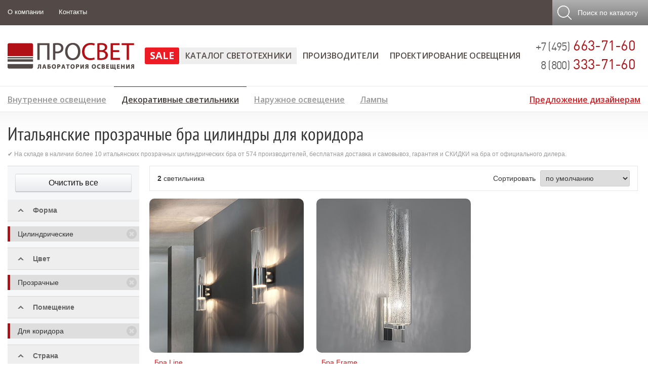

--- FILE ---
content_type: text/html; charset=windows-1251
request_url: https://www.prof-svet.ru/catalog/dekorativnye-svetilniki/bra/type_cilindricheskie_prozrachnye_dlya-koridora_italiya.html
body_size: 16232
content:
<!DOCTYPE HTML PUBLIC '-//W3C//DTD HTML 4.01 Transitional//EN' 'http://www.w3.org/TR/html4/strict.dtd'>

<html prefix="og: https://ogp.me/ns# fb: https://ogp.me/ns/fb# product: https://ogp.me/ns/product# business: https://ogp.me/ns/business# place: http://ogp.me/ns/place#" dir='ltr' lang='ru'>
<head itemscope itemtype='http://schema.org/WPHeader'>
	<meta http-equiv='Content-Type' content='text/html; charset=windows-1251'>

	<title>Итальянские прозрачные бра цилиндры для коридора — купить светильники трубки в Москве недорого</title>

	<meta content='IE=Edge' http-equiv='X-UA-Compatible'>
	
	<link rel='stylesheet' type='text/css' href='/images/style21.css' />
	
	<link rel='stylesheet' media='screen and (max-width: 480px)' href='/images/s480.css' />
	<link rel='stylesheet' media='screen and (min-width: 481px) and (max-width: 760px)' href='/images/s760.css' />
	<link rel='stylesheet' media='screen and (min-width: 761px) and (max-width: 1000px)' href='/images/s1000.css' />
	<link rel='stylesheet' media='screen and (max-height: 800px)' href='/images/sh800.css' />
	<link rel='stylesheet' type='text/css' href='/images/buttons.css' />
	<link rel='stylesheet' href='/jquery/slicknav/dist/slicknav.min.css' />
	<link href='https://fonts.googleapis.com/css?family=Open+Sans:400,300,300italic,400italic,600,600italic,700,800,700italic,800italic&subset=latin,cyrillic-ext,latin-ext,cyrillic&display=swap' rel='stylesheet' type='text/css'>
	<link rel='stylesheet' type='text/css' href='/jquery/lightbox/css/lightbox.css'>
	<meta property='og:locale' content='ru-ru' />
	<meta property='og:site_name' content='Лаборатория освещения ПРОСВЕТ' />
	<meta property='business:contact_data:street_address' content='ул. Душинская, д.18, корп. 1' />
	<meta property='business:contact_data:locality' content='г. Москва' />
	<meta property='business:contact_data:postal_code' content='111024' />
	<meta property='business:contact_data:country_name' content='Россия' />
	<meta property='place:location:latitude' content='55.7448204' />
	<meta property='place:location:longitude' content='37.705598' />
	<meta property='business:contact_data:email' content='light@prof-svet.ru' />
	<meta property='business:contact_data:phone_number' content='+7 (495) 663-71-60' />

	<meta property='og:image' content='https://www.prof-svet.ru/netcat_files/272/268/line_01_5747343_6cb2e.jpg' />
	<meta property='og:image' content='https://www.prof-svet.ru/netcat_files/272/268/terzani-luce-pensata-05178-2015062518061541-frame_a_02_887603f97.jpg' />
	<meta property='og:type' content='product' />
	<meta property='og:url' content='https://www.prof-svet.ru/catalog/dekorativnye-svetilniki/bra/type_cilindricheskie_prozrachnye_dlya-koridora_italiya.html' />
	<meta property='og:title' content='Итальянские прозрачные бра цилиндры для коридора' />
	<!--OB_META-->
	<meta name='viewport' content='width=device-width, initial-scale=1, maximum-scale=1'>
	<meta name='Description' content="Купить итальянские бра цилиндры для коридора от официального дилера — спрашивайте про СКИДКИ! &#10148; Каталог с новинками 2026 года. &#10148; Бесплатный проект освещения &#9742; Звоните: +7 (495) 663-71-60">
	<meta name='Keywords' content="бра, купить, интернет, магазин">
	<meta name='referrer' content='origin-when-cross-origin'/>

	<meta name='theme-color' content='#ffffff'>
	<link rel='mask-icon' href='/images/favicon/mask-icon.svg' color='#ae1f25'>
	<link rel='apple-touch-icon' href='/images/favicon/apple-touch-icon.png' sizes='180x180'>
	<link rel='manifest' href='/images/favicon/site.webmanifest'>
	<link rel='icon' href='/images/favicon/icon.svg' type='image/svg+xml'>
	<link rel='icon' href='/images/favicon/icon-32.png' type='image/png' sizes='32x32'>
	<link rel='icon' href='/favicon.ico' type='image/x-icon'>
	<link rel='shortcut icon' href='/favicon.ico' type='image/x-icon'>

	<script src='/jquery/jquery.min.js'></script>
  
	

<link rel='stylesheet' type='text/css' href='/images/itColor.css' />
	<script type='text/javascript'>var yaParams = {ipaddress: '3.142.238.182'};</script>
</head>

<body>
	<script type='text/javascript'>
		document.write(unescape('%3C%73%63%72%69%70%74%20%74%79%70%65%3D%22%74%65%78%74%2F%6A%61%76%61%73%63%72%69%70%74%22%3E%20%28%66%75%6E%63%74%69%6F%6E%28%6D%2C%65%2C%74%2C%72%2C%69%2C%6B%2C%61%29%7B%20%6D%5B%69%5D%3D%6D%5B%69%5D%7C%7C%66%75%6E%63%74%69%6F%6E%28%29%7B%28%6D%5B%69%5D%2E%61%3D%6D%5B%69%5D%2E%61%7C%7C%5B%5D%29%2E%70%75%73%68%28%61%72%67%75%6D%65%6E%74%73%29%7D%3B%20%6D%5B%69%5D%2E%6C%3D%31%2A%6E%65%77%20%44%61%74%65%28%29%3B%20%66%6F%72%20%28%76%61%72%20%6A%20%3D%20%30%3B%20%6A%20%3C%20%64%6F%63%75%6D%65%6E%74%2E%73%63%72%69%70%74%73%2E%6C%65%6E%67%74%68%3B%20%6A%2B%2B%29%20%7B%69%66%20%28%64%6F%63%75%6D%65%6E%74%2E%73%63%72%69%70%74%73%5B%6A%5D%2E%73%72%63%20%3D%3D%3D%20%72%29%20%7B%20%72%65%74%75%72%6E%3B%20%7D%7D%20%6B%3D%65%2E%63%72%65%61%74%65%45%6C%65%6D%65%6E%74%28%74%29%2C%61%3D%65%2E%67%65%74%45%6C%65%6D%65%6E%74%73%42%79%54%61%67%4E%61%6D%65%28%74%29%5B%30%5D%2C%6B%2E%61%73%79%6E%63%3D%31%2C%6B%2E%73%72%63%3D%72%2C%61%2E%70%61%72%65%6E%74%4E%6F%64%65%2E%69%6E%73%65%72%74%42%65%66%6F%72%65%28%6B%2C%61%29%20%7D%29%28%77%69%6E%64%6F%77%2C%20%64%6F%63%75%6D%65%6E%74%2C%27%73%63%72%69%70%74%27%2C%27%68%74%74%70%73%3A%2F%2F%6D%63%2E%79%61%6E%64%65%78%2E%72%75%2F%6D%65%74%72%69%6B%61%2F%74%61%67%2E%6A%73%27%2C%20%27%79%6D%27%29%3B%20%79%6D%28%38%36%32%32%35%35%2C%20%27%69%6E%69%74%27%2C%20%7B%70%61%72%61%6D%73%3A%77%69%6E%64%6F%77%2E%79%61%50%61%72%61%6D%73%2C%20%77%65%62%76%69%73%6F%72%3A%74%72%75%65%2C%20%63%6C%69%63%6B%6D%61%70%3A%74%72%75%65%2C%20%61%63%63%75%72%61%74%65%54%72%61%63%6B%42%6F%75%6E%63%65%3A%74%72%75%65%2C%20%74%72%61%63%6B%4C%69%6E%6B%73%3A%74%72%75%65%7D%29%3B%20%3C%2F%73%63%72%69%70%74%3E%20%3C%6E%6F%73%63%72%69%70%74%3E%3C%64%69%76%3E%3C%69%6D%67%20%73%72%63%3D%22%68%74%74%70%73%3A%2F%2F%6D%63%2E%79%61%6E%64%65%78%2E%72%75%2F%77%61%74%63%68%2F%38%36%32%32%35%35%22%20%73%74%79%6C%65%3D%22%70%6F%73%69%74%69%6F%6E%3A%61%62%73%6F%6C%75%74%65%3B%20%6C%65%66%74%3A%2D%39%39%39%39%70%78%3B%22%20%61%6C%74%3D%22%22%20%2F%3E%3C%2F%64%69%76%3E%3C%2F%6E%6F%73%63%72%69%70%74%3E'));
		document.write(unescape('%3C%73%63%72%69%70%74%3E%0A%20%20%28%66%75%6E%63%74%69%6F%6E%28%69%2C%73%2C%6F%2C%67%2C%72%2C%61%2C%6D%29%7B%69%5B%27%47%6F%6F%67%6C%65%41%6E%61%6C%79%74%69%63%73%4F%62%6A%65%63%74%27%5D%3D%72%3B%69%5B%72%5D%3D%69%5B%72%5D%7C%7C%66%75%6E%63%74%69%6F%6E%28%29%7B%0A%20%20%28%69%5B%72%5D%2E%71%3D%69%5B%72%5D%2E%71%7C%7C%5B%5D%29%2E%70%75%73%68%28%61%72%67%75%6D%65%6E%74%73%29%7D%2C%69%5B%72%5D%2E%6C%3D%31%2A%6E%65%77%20%44%61%74%65%28%29%3B%61%3D%73%2E%63%72%65%61%74%65%45%6C%65%6D%65%6E%74%28%6F%29%2C%0A%20%20%6D%3D%73%2E%67%65%74%45%6C%65%6D%65%6E%74%73%42%79%54%61%67%4E%61%6D%65%28%6F%29%5B%30%5D%3B%61%2E%61%73%79%6E%63%3D%31%3B%61%2E%73%72%63%3D%67%3B%6D%2E%70%61%72%65%6E%74%4E%6F%64%65%2E%69%6E%73%65%72%74%42%65%66%6F%72%65%28%61%2C%6D%29%0A%20%20%7D%29%28%77%69%6E%64%6F%77%2C%64%6F%63%75%6D%65%6E%74%2C%27%73%63%72%69%70%74%27%2C%27%2F%2F%77%77%77%2E%67%6F%6F%67%6C%65%2D%61%6E%61%6C%79%74%69%63%73%2E%63%6F%6D%2F%61%6E%61%6C%79%74%69%63%73%2E%6A%73%27%2C%27%67%61%27%29%3B%0A%0A%20%20%67%61%28%27%63%72%65%61%74%65%27%2C%20%27%55%41%2D%36%36%31%34%36%31%39%30%2D%31%27%2C%20%27%61%75%74%6F%27%29%3B%0A%20%20%67%61%28%27%73%65%6E%64%27%2C%20%27%70%61%67%65%76%69%65%77%27%29%3B%0A%3C%2F%73%63%72%69%70%74%3E'));
	</script>

<div id='mainBody'>
	<div id='mainHeader'>
		<div id='header1'>
			<div class='mainContainer p0'>
				<div id='header1_menu' class='hide480'><ul><li><a href='/about/' class='elem'>О компании</a></li><li><a href='/contacts/' class='elem'>Контакты</a></li></ul></div>
				<div id='_mobPhone'><a href='tel:++74956637160' class='whitelink'>+7 (495) 663-71-60</a></div>
				
				<noindex><div id='toCartButton' style='display:none'><a class='showOrderAction hand'></a></div></noindex>
				<noindex><div id='toSearchButton'>
					<a class='hand' id='topSearchOpen'><span class='hide760'>Поиск</span><span class='hide1000'> по каталогу</span></a>
					<form method=get action='/search/'>
						<input type='text' name='text' class='SZ_input' id='topSearchInput' placeholder='Поиск по артикулу или названию'>
						<input type='submit' value='Найти' id='topSearchSubmit' class='SZ_btn SZ_btn_gray SZ_btn_32'>
					</form>
				</div></noindex>
			</div>
		</div>
		<div id='header2'>
			<div class='mainContainer'>
				<div class='header_logo'><noindex><a href='/' rel='nofollow'><img src='[data-uri]' alt='ПРОСВЕТ'></a></noindex></div>
				<div class='header_phone nodec hide760'>
					<span class='gray2 f22'>+7 (495)</span> 663-71-60<br>
					<span class='gray2 f22'>8 (800)</span> 333-71-60
				</div>
				<div id='header2_menu'><ul id='header2Links'><li class='topMenuSub224'><a href='/sale/'  rel='nofollow'>SALE</a></li><li class='slickActive'><a href='/catalog/' class='active' >Каталог светотехники</a></li><li ><a href='/brands/' >Производители</a></li><li ><a href='/osveshenie/' >Проектирование освещения</a></li><li style='display:none' ><a href='/about/'>О компании</a></li><li style='display:none' ><a href='/contacts/'>Контакты и схема проезда</a></li></ul></div>
			</div>
		</div>
	</div>
	
	
		<div id='_containerMenu2'>
			<div class='siteMenu3 mainContainer hide760'><a id='siteMenu3_elem96' rel='96' href='/catalog/indoor/' class='elem expandable'>Внутреннее освещение</a><a id='siteMenu3_elem237' rel='237' href='/catalog/dekorativnye-svetilniki/' class='elem expandable actLink'>Декоративные светильники</a><a id='siteMenu3_elem97' rel='97' href='/catalog/outdoor/' class='elem expandable'>Наружное освещение</a><a id='siteMenu3_elem95' rel='95' href='/lamps/' class='elem expandable'>Лампы</a><a href='/osveshenie/designer.html' class='elem advert fr'>Предложение дизайнерам</a></div>
			<div id='_containerMenuExpand'><div id='_menuExpandInner'><div class='menuExpandData' id='menuExpandData96' rel='96'><div class='cf'><a href='/catalog/indoor/recessed/' class='cf nwrp menu3Expand'><img src='/images/title/icons2/98.png'><span>Встраиваемые светильники</span></a><a href='/catalog/indoor/ceiling/' class='cf nwrp menu3Expand'><img src='/images/title/icons2/100.png'><span>Подвесные светильники</span></a><a href='/catalog/indoor/laid-on/' class='cf nwrp menu3Expand'><img src='/images/title/icons2/99.png'><span>Накладные светильники</span></a></div><div class='cf'><a href='/catalog/indoor/tracks/' class='cf nwrp menu3Expand'><img src='/images/title/icons2/101.png'><span>Трековые светильники</span></a><a href='/catalog/indoor/modulnye/' class='cf nwrp menu3Expand'><img src='/images/title/icons2/268.png'><span>Модульные светильники</span></a><a href='/catalog/indoor/shinoprovod/' class='cf nwrp menu3Expand'><img src='/images/title/icons2/349.png'><span>Трековые системы освещения</span></a></div><div class='cf'><a href='/catalog/indoor/led-lenta/' class='cf nwrp menu3Expand'><img src='/images/title/icons2/227.png'><span>Светодиодная лента</span></a><a href='/catalog/indoor/led-profil/' class='cf nwrp menu3Expand'><img src='/images/title/icons2/335.png'><span>Светодиодный профиль</span></a></div></div><div class='menuExpandData' id='menuExpandData237' rel='237'><div class='cf'><a href='/catalog/dekorativnye-svetilniki/lyustry/' class='cf nwrp menu3Expand'><img src='/images/title/icons2/238.png'><span>Люстры</span></a><a href='/catalog/dekorativnye-svetilniki/bra/' class='cf nwrp menu3Expand active'><img src='/images/title/icons2/239.png'><span>Бра</span></a><a href='/catalog/dekorativnye-svetilniki/potolochnye/' class='cf nwrp menu3Expand'><img src='/images/title/icons2/292.png'><span>Потолочные светильники</span></a></div><div class='cf'><a href='/catalog/dekorativnye-svetilniki/nastolnye-lampy/' class='cf nwrp menu3Expand'><img src='/images/title/icons2/242.png'><span>Настольные лампы</span></a><a href='/catalog/dekorativnye-svetilniki/torshery/' class='cf nwrp menu3Expand'><img src='/images/title/icons2/241.png'><span>Торшеры</span></a><a href='/catalog/dekorativnye-svetilniki/napolnye-svetilniki/' class='cf nwrp menu3Expand'><img src='/images/title/icons2/243.png'><span>Напольные светильники</span></a></div><div class='cf'><a href='/catalog/dekorativnye-svetilniki/spoty/' class='cf nwrp menu3Expand'><img src='/images/title/icons2/240.png'><span>Споты</span></a><a href='/catalog/dekorativnye-svetilniki/tochechnye-svetilniki/' class='cf nwrp menu3Expand'><img src='/images/title/icons2/249.png'><span>Точечные светильники</span></a><a href='/catalog/dekorativnye-svetilniki/led-decor/' class='cf nwrp menu3Expand'><img src='/images/title/icons2/336.png'><span>Светодиодные украшения и декор</span></a></div></div><div class='menuExpandData' id='menuExpandData97' rel='97'><div class='cf'><a href='/catalog/outdoor/recessed/' class='cf nwrp menu3Expand'><img src='/images/title/icons2/105.png'><span>Уличные встраиваемые светильники</span></a><a href='/catalog/outdoor/laid-on/' class='cf nwrp menu3Expand'><img src='/images/title/icons2/106.png'><span>Уличные накладные светильники</span></a><a href='/catalog/outdoor/decor/' class='cf nwrp menu3Expand'><img src='/images/title/icons2/229.png'><span>Уличные декоративные светильники</span></a></div><div class='cf'><a href='/catalog/outdoor/projectors/' class='cf nwrp menu3Expand'><img src='/images/title/icons2/102.png'><span>Прожекторы</span></a><a href='/catalog/outdoor/street/' class='cf nwrp menu3Expand'><img src='/images/title/icons2/103.png'><span>Консольные светильники</span></a><a href='/catalog/outdoor/ceiling/' class='cf nwrp menu3Expand'><img src='/images/title/icons2/202.png'><span>Уличные подвесные светильники</span></a></div><div class='cf'><a href='/catalog/outdoor/led-lenta-ip65/' class='cf nwrp menu3Expand'><img src='/images/title/icons2/228.png'><span>Влагозащищенная светодиодная лента</span></a></div></div><div class='menuExpandData' id='menuExpandData95' rel='95'><div class='cf'><a href='/lamps/metal-halide/' class='cf nwrp menu3Expand'><img src='/images/title/icons2/109.png'><span>Металлогалогенные лампы</span></a><a href='/lamps/lyuminescentnye-lampy/' class='cf nwrp menu3Expand'><img src='/images/title/icons2/193.png'><span>Люминесцентные лампы</span></a><a href='/lamps/compact/' class='cf nwrp menu3Expand'><img src='/images/title/icons2/108.png'><span>Компактные люминесцентные лампы</span></a></div><div class='cf'><a href='/lamps/natrievye-lampy/' class='cf nwrp menu3Expand'><img src='/images/title/icons2/197.png'><span>Натриевые лампы</span></a><a href='/lamps/galogennye-lampy/' class='cf nwrp menu3Expand'><img src='/images/title/icons2/192.png'><span>Галогенные лампы</span></a><a href='/lamps/rtutnye-lampy/' class='cf nwrp menu3Expand'><img src='/images/title/icons2/195.png'><span>Ртутные лампы</span></a></div></div></div></div>
			<div id='mobileMenuExpand'></div><script>$(document).ready(function(){$("div#mobileMenuExpand").html(base64_decode("[base64]/[base64]/[base64]/[base64]/[base64]/0Ys8L2E+PC9saT48bGk+PGEgaHJlZj0nL2xhbXBzL2NvbXBhY3QvJz7QmtC+0LzQv9Cw0LrRgtC90YvQtSDQu9GO0LzQuNC90LXRgdGG0LXQvdGC0L3Ri9C1INC70LDQvNC/[base64]/RizwvYT48L2xpPjxsaT48YSBocmVmPScvbGFtcHMvcnR1dG55ZS1sYW1weS8nPtCg0YLRg9GC0L3Ri9C1INC70LDQvNC/0Ys8L2E+PC9saT48L3VsPjwvbGk+PC91bD4="))});</script>
		</div>
	

	<div id='mainContent' class='noPad480 noPad760'>
		<div itemscope itemtype='http://schema.org/BreadcrumbList' class='invis'>
			<div itemprop='itemListElement' itemscope itemtype='http://schema.org/ListItem'>
				<a itemprop='item' href='/catalog/dekorativnye-svetilniki/'><span itemprop='name'>Декоративные светильники</span></a>
				<meta itemprop='position' content='0'>
			</div>
			<div itemprop='itemListElement' itemscope itemtype='http://schema.org/ListItem'>
				<a itemprop='item' href='/catalog/dekorativnye-svetilniki/bra/'><span itemprop='name'>Бра</span></a>
				<meta itemprop='position' content='1'>
			</div>
		</div>
		<div class='mainContainer pt2 pb3'>

<!-- content -->


	<h1>Итальянские прозрачные бра цилиндры для коридора</h1>
	
	
	<div class='gray f12 hide760'>&#10004; На складе в наличии более 10 итальянских прозрачных цилиндрических бра от 574 производителей, бесплатная доставка и самовывоз, гарантия и СКИДКИ на бра от официального дилера.</div>







<script src='/jquery/productList2017.js'></script>
<div class='showMobileFilters p-r2 p-l2 p-t'><noindex><div class='orderBtnYellow w100' id='showMobileFiltersBtn'>Показать фильтры <i class='showFiltersChevron abs'></i></div></noindex></div>
<div class='catalogWrapper cf' itemscope itemtype='https://schema.org/Product'>
    <meta itemprop='name' content='Итальянские прозрачные бра цилиндры для коридора'><meta itemprop='description' content='Купить итальянские бра цилиндры для коридора от официального дилера — спрашивайте про СКИДКИ! &#10148; Каталог с новинками 2026 года. &#10148; Бесплатный проект освещения &#9742; Звоните: +7 (495) 663-71-60'>
    <div class='catalogContainer catalogContainerNew'>
      <noindex>
        <div class='catalogNumHeader cf'>
          <div class='catalogHeaderText'><b>2</b> светильника</div>
        
          <div class='catalogHeaderSort'><span class='m-r2'>Сортировать </span><select class='SZ_input' id='changeSorting'><option value='0' selected>по умолчанию</option><option value='10' >по возрастанию цены</option><option value='20' >по убыванию цены</option></select></div>
        
          <div class='catalogHeaderPages cf'></div>
        </div>
      </noindex>
      
      <div class='catalogContent' itemprop='offers' itemscope itemtype='https://schema.org/AggregateOffer'>
      <meta itemprop='lowPrice' content='42931' />
      <meta itemprop='priceCurrency' content='RUB' />
      <meta itemprop='offerCount' content='2' />
      
<div class='catalogItemContainer' itemprop='offers' itemscope itemtype='https://schema.org/Offer'>
  <meta itemprop='itemCondition' content='https://schema.org/NewCondition' />
  <meta itemprop='availability' content='https://schema.org/InStock' />
  <meta itemprop='priceCurrency' content='RUB' />
<div class='catalogItem'>
  
  
  <div class='catalogSmallImage'><a href='/product/svet/oluce-line.html'><img src='/netcat_files/272/268/line_01_5747343_6cb2e.jpg' itemprop='image' alt='Line Oluce'></a></div>

  <div class='catalogPreviewDescr'>
	  
	  <div class='p-t catalogPreviewName'><a href='/product/svet/oluce-line.html' itemprop='url' class='big thin'><span>Бра Line</span></a></div>
	  <div class='clr m-t2 gray'>Oluce (Италия)</div>
	  <div class='clr cf catalogPreviewColors'></div>
	  
	  <div class='quickOrderBtnContainer'><div class='quickOrderBtn' rel='35942'>Заказать</div></div>
	  <div style='color:#000;z-index:150' class='abs arial p-t bold f20'><span style='font-weight:normal'>от</span> 42 931 р.<meta itemprop='price' content='42931'></div>
	  
	  
  </div>
  
    <div class='catalogNewDescr'><div><div><div class='f12'><ul><li>80 В<span>т</span></li><li><b>Габаритные размеры:</b> ширина 140 мм; высота 300&nbsp;—&nbsp;430 мм</li><li><b>Цвет:</b> прозрачный</li></ul></div></div></div></div>
  
</div>
</div>

<div class='catalogItemContainer' itemprop='offers' itemscope itemtype='https://schema.org/Offer'>
  <meta itemprop='itemCondition' content='https://schema.org/NewCondition' />
  <meta itemprop='availability' content='https://schema.org/InStock' />
  <meta itemprop='priceCurrency' content='RUB' />
<div class='catalogItem'>
  
  
  <div class='catalogSmallImage'><a href='/product/svet/terzani-frame-2.html'><img src='/netcat_files/272/268/terzani-luce-pensata-05178-2015062518061541-frame_a_02_887603f97.jpg' itemprop='image' alt='Frame Terzani'></a></div>

  <div class='catalogPreviewDescr'>
	  
	  <div class='p-t catalogPreviewName'><a href='/product/svet/terzani-frame-2.html' itemprop='url' class='big thin'><span>Бра Frame</span></a></div>
	  <div class='clr m-t2 gray'>Terzani (Италия)</div>
	  <div class='clr cf catalogPreviewColors'><div class='catalogColorElem fl' alt='белый/прозрачный' title='белый/прозрачный'><div class='itColor46 w11'></div><div class='itColor39 w11'></div></div><div class='catalogColorElem fl' alt='красный/прозрачный' title='красный/прозрачный'><div class='itColor42 w11'></div><div class='itColor39 w11'></div></div><div class='catalogColorElem fl' alt='серебряный/прозрачный' title='серебряный/прозрачный'><div class='itColor25 w11'></div><div class='itColor39 w11'></div></div><div class='catalogColorElem fl' alt='золотой/прозрачный' title='золотой/прозрачный'><div class='itColor30 w11'></div><div class='itColor39 w11'></div></div></div>
	  
	  <div class='quickOrderBtnContainer'><div class='quickOrderBtn' rel='40215'>Заказать</div></div>
	  <div style='color:#000;z-index:150' class='abs arial p-t bold f20'><span style='font-weight:normal' class='gray big italic'>цена по запросу</span><meta itemprop='price' content='по запросу'></div>
	  
	  
  </div>
  
    <div class='catalogNewDescr'><div><div><div class='f12'><ul><li>4 В<span>т</span></li><li><b>Габаритные размеры:</b> высота 380 мм</li><li><b>Цвет:</b> белый/прозрачный, золотой/прозрачный, красный/прозрачный,… <i class="gray">(4&nbsp;цвета)</i></li></ul></div></div></div></div>
  
</div>
</div>
      
      </div>
      <div class='clr'></div>
    </div>

    <div class='catalogFilters'><div><noindex><div class='closeMobileFilters'><div class='orderBtnDarkGray w100'>Закрыть фильтры</div></div><div style='padding:15px;border-top: 1px #d9d9d9 solid;'><a href='/catalog/dekorativnye-svetilniki/bra/' class='SZ_btn SZ_btn_grayA SZ_btn_upper w100' rel='nofollow'>Очистить все</a></div><div rel='50' class='catalogFilterHeader catalogFilterHeaderHide catalogFilterHeaderRotate' id='catalogFilterHeader50'>Форма</div><div class='catalogFilterInner' id='catalogFilterInner50' switchOFF50><div class='catalogFilterInnerData '><div class='m-t CFI elemActive'><div class='crossCancelFilter'><a href='/catalog/dekorativnye-svetilniki/bra/type_prozrachnye_dlya-koridora_italiya.html' alt='Отменить фильтр' title='Отменить фильтр' rel='nofollow'><img src='/images/close-icon.png'></a></div>Цилиндрические</div></div></div><div rel='53' class='catalogFilterHeader catalogFilterHeaderHide catalogFilterHeaderRotate' id='catalogFilterHeader53'>Цвет</div><div class='catalogFilterInner' id='catalogFilterInner53' switchOFF53><div class='catalogFilterInnerData '><div class='m-t CFI elemActive'><div class='crossCancelFilter'><a href='/catalog/dekorativnye-svetilniki/bra/type_cilindricheskie_dlya-koridora_italiya.html' alt='Отменить фильтр' title='Отменить фильтр' rel='nofollow'><img src='/images/close-icon.png'></a></div>Прозрачные</div></div></div><div rel='80' class='catalogFilterHeader catalogFilterHeaderHide catalogFilterHeaderRotate' id='catalogFilterHeader80'>Помещение</div><div class='catalogFilterInner' id='catalogFilterInner80' switchOFF80><div class='catalogFilterInnerData '><div class='m-t CFI elemActive'><div class='crossCancelFilter'><a href='/catalog/dekorativnye-svetilniki/bra/type_cilindricheskie_prozrachnye_italiya.html' alt='Отменить фильтр' title='Отменить фильтр' rel='nofollow'><img src='/images/close-icon.png'></a></div>Для коридора</div></div></div><div rel='93' class='catalogFilterHeader catalogFilterHeaderHide catalogFilterHeaderRotate' id='catalogFilterHeader93'>Страна</div><div class='catalogFilterInner' id='catalogFilterInner93' switchOFF93><div class='catalogFilterInnerData '><div class='m-t CFI elemActive'><div class='crossCancelFilter'><a href='/catalog/dekorativnye-svetilniki/bra/type_cilindricheskie_prozrachnye_dlya-koridora.html' alt='Отменить фильтр' title='Отменить фильтр' rel='nofollow'><img src='/images/close-icon.png'></a></div>Италия</div></div></div><div class='closeMobileFilters pt2'><div class='orderBtnDarkGray w100'>Закрыть фильтры</div></div></noindex>
<!-- flt: 0,43597 sec -->
</div></div>
</div>
<input type='hidden' id='curParam100' value='239'>
<div id='globalOrderAnnounce'><div class='orderAnnounceBlock' id='orderAnnounceBlock'><div class='orderAnnounce'><div class='orderAnnounce2' id='orderAnnounce2'><div class='orderAnnounceTitle'>Товар успешно добавлен в заказ!<div class='orderCloseBtn closeAnnounceAction frnc rel' style='top:-15px'><img src='/images/1x1.gif' width=18 height=18 alt='Закрыть' title='Закрыть'></div>
                </div><div class='orderAnnounceTable brdb'><table cellpadding=0 cellspacing=0><tr><td class='middle center brdA' style='width:77px;height:77px'><img src='' style='max-width:75px;max-height:75px'></td><td class='middle p-r' style='padding-left:20px'><div class='small2' style='min-height:20px'></div><div class='small2 gray' style='height:20px'> </div></td><td class='middle p-r p-l'><div class='small2' style='height:20px'><b>Цена:</b></div><div class='small2 nwrp' style='height:20px'>по&nbsp;запросу</div></td><td class='middle p-r p-l' style='width:120px'><div class='small2' style='height:20px'><b>Количество:</b></div><div class='small2' style='height:20px'><input type='text' class='new small2 m-r2' id='orderItemCount'  value='1' style='height:16px;width:40px'> шт.<img src='/images/loader1.gif' id='countLoader' class='p-l invis'></div></td></tr></table></div><div class='p-r p-l small2'>Вы в любой момент можете просмотреть, отредактировать или удалить данную позицию заказа, а также отправить текущий заказ менеджеру на обработку и расчёт.</div><div class='orderAnnounceBottom'><div class='closeAnnounceAction SZ_btn SZ_btn_gray fl'>Закрыть</div><div class='radius5 showOrderAction SZ_btn SZ_btn_red fr'>Просмотр и отправка заказа</div></div></div></div></div></div>



<!-- /content -->
		</div>
	</div>

<div id='mainFooter'>
		<div class='mainContainer'>
			<div class='brd cf'>
				<div class='mt2 mb2 ml2 fl pr5'>
					<div><img src='/images/logo-white.png'></div>
					<div class='pt2 hide760'><a href='/about/' class='f14 whitelink fl'>О компании</a><a href='/contacts/' class='f14 whitelink fr'>Контактные данные</a></div>
				</div>
				<div id='footerSearchContainer'>
					<form method=get action='/search/'>
						<div class='footerSearch radius3'>
							<input type='text' name='text' id='footerSearchInput' autocomplete='off' placeholder='Поиск по артикулу или названию'>
							<input type='image' src='/images/icons/new/search.png'>
						</div>
					</form>
				</div>
				<div class='fl'>
				  <div class='mt2 mb2 ml2 fl pr5'>
					<div class='footerEmail mb3'><a href='mailto:light@prof-svet.ru' class='whitelink'>light@prof-svet.ru</a><div><b>Режим работы:</b> понедельник - пятница с 9:00 до 18:00</div></div>
					<div class='footerAddr'><b>Москва</b>, ул. Душинская, д.18, корпус 1</div>
					<div class='footerAddr'><b>Санкт-Петербург</b>, ул. Менделеевская, д. 9</div>
					
				  </div>
				  <div class='mt2 mb2 ml2 fl'>
					<div class='footerTel mb3' style='padding-left:33px'>8 (800) 333-71-60</div>
					
					<div class='footerTel'>+7 (495) 663-71-60</div>
					<div class='footerTel'>+7 (812) 309-92-58</div>
					
					
				  </div>
				</div>
			</div>
			<div class='pt2 pr2 pl2 f12 brd cf'>
				<span class='fl m-b'>При использовании материалов сайта прямая гиперссылка на www.prof-svet.ru обязательна. <noindex><a href='/legal-notice/' class='whitelink' rel='nofollow'>Правовая информация</a></noindex><br>Copyright 2003-2026 <a href='https://www.prof-svet.ru' class='whitelink'>«ПРОСВЕТ»</a></span>
				<noindex><img src='https://counter.yadro.ru/logo?14.1' class='fr' title='LiveInternet: показано число просмотров за 24 часа, посетителей за 24 часа и за сегодня' alt='' border='0' width='88' height='31'/></noindex>
			</div>
		</div>
	</div>
</div>
	<script type='text/javascript' src='/jquery/global2024.js'></script>
	<script src='/jquery/placeholder/jquery.placeholder.min.js'></script>
	<script src='/jquery/inview/jquery.inview.min.js'></script>
	<script src='/jquery/slicknav/dist/jquery.slicknav.min.js'></script>

	<script src='/jquery/lightbox/js/lightbox.min.js'></script>
	<script type='text/javascript' src='/jquery/jquery.hoverIntent.minified.js'></script>
	
	

<noindex>
  <div id='orderInfoBlock'>
    <div id='orderInfoDIV1' class='radius5'>
      <div id='orderInfoDIV2' class='radius5 cf'>
        <div class='orderTitle'>
          <div class='orderClose'>
            <div class='orderCloseBtn closeOrderAction'><img src='/images/1x1.gif' alt='Свернуть окно заказа' title='Свернуть окно заказа'></div>
          </div>
          Оформление предварительного заказа
        </div>
        <div class='p-l p-r hide760 f12'>
		<p>Для упрощения работы с нашим каталогом светотехники мы предлагаем Вам воспользоваться формой предварительного заказа. Добавьте все понравившиеся модели в заказ и отправьте его нам — мы незамедлительно приступим к его обработке.</p>
		<p>При необходимости, наш менеджер ответит на все вопросы о возможном применении, модификациях светильников, заказе необходимых комплектующих, а также рассчитает возможную скидку и отправит Вам коммерческое предложение с указанием окончательной стоимости и сроков поставки выбранного оборудования.</p>
	</div>
        
        <div class='invis' id='reloadLoader'><img src='/images/loader3.gif' class='abs'></div>
        <div class='orderSubBlock brdA cf' id='orderTableBlock'>
          <div class='orderTitle2'>Ваш заказ</div>
          <div id='orderTableList'><table cellpadding=0 cellspacing=0 class='orderList'><tr>
			<th class='brdb brdr center' width=25><input type='checkbox' id='allOrderCheckBox'></th>
			<th class='brdb brdr center' width=120>Фото</th>
			<th class='brdb brdr'>Наименование</th>
			<th class='brdb brdr hide480' width=100>Цена</th>
			<th class='brdb hide480' width=120>Количество</th>
		</tr></table></div>
          <div class='SZ_btn SZ_btn_gray m-A' id='delCheckedOrder'>Удалить отмеченные</div>
        </div>

        <div class='orderSubBlock brdA'>
          <div class='orderTitle2'>Комментарий к заказу</div>
          <div class='p-l p-r p-t2 p-b2'><textarea class='SZ_textarea w100' style='height:70px' id='orderComment'></textarea></div>
        </div>

        <div class='orderSubBlock brdA'>
          <div class='orderTitle2'>Контактные данные <span class='f12 gray m-l2 m-b' id='orderAlertText'>(обязательно укажите телефон или e-mail для оперативной обратной связи!)</span></div>
          <table cellpadding=0 cellspacing=0 class='w100' id='orderBlockContacts'>
            <tr>
              <td style='width:33%' class='p-A'>Имя:<br><input name='name' type='text' class='SZ_input w100 m-t2' id='orderName'></td>
              <td style='width:34%' class='p-A'>E-mail:<br><input name='email' type='email' autocomplete='email' autocorrect='off' autocapitalize='off' class='SZ_input w100 m-t2' id='orderEmail'></td>
              <td style='width:33%' class='p-A'>Телефон:<br><input name='phone' type='tel' autocomplete='tel' autocorrect='off' class='SZ_input w100 m-t2' id='orderPhone'></td>
            </tr>
            <tr><td colspan=3 class='p-l p-b'><label><input type='checkbox' checked id='sendCopy'><span class='rel' style='top:-1px;left: 3px'>Отправить копию заказа на мой e-mail адрес</span></label></td></tr>
          </table>
        </div>
	<div id='orderBlockButtons' class='cf m-l m-r p-b'>
        	<div class='SZ_btn SZ_btn_red fr' id='sendOrderButton'>Отправить заказ менеджеру</div>
		<div class='SZ_btn SZ_btn_gray fl closeOrderAction'>Свернуть окно заказа</div>
	</div>
      </div>
    </div>
  </div>

  <div id='orderOK'><div class='orderOKInner'>Заказ успешно отправлен!</div></div>
</noindex>
<script type="text/javascript"><!--
new Image().src = "https://counter.yadro.ru/hit?r"+
escape(document.referrer)+((typeof(screen)=="undefined")?"":
";s"+screen.width+"*"+screen.height+"*"+(screen.colorDepth?
screen.colorDepth:screen.pixelDepth))+";u"+escape(document.URL)+
";"+Math.random();//--></script>
<div id='blackDIV'></div>

  <style>
    jdiv.__jivoMobileButton {margin:-15px !important}
  </style>
  <script type='text/javascript' src='/jquery/jivosite.js'></script>


</body>
</html>
